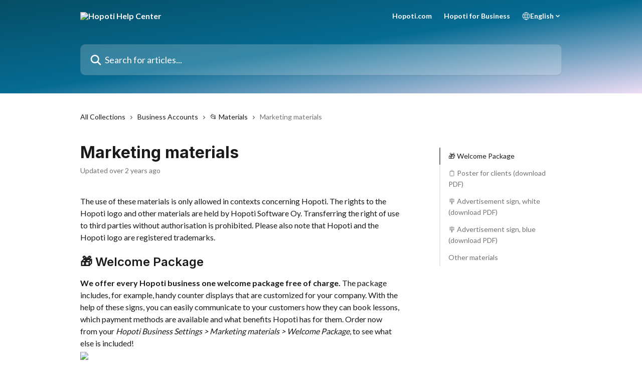

--- FILE ---
content_type: text/html; charset=utf-8
request_url: https://help.hopoti.com/en/articles/4448901-marketing-materials
body_size: 15457
content:
<!DOCTYPE html><html lang="en"><head><meta charSet="utf-8" data-next-head=""/><title data-next-head="">Marketing materials | Hopoti Help Center</title><meta property="og:title" content="Marketing materials | Hopoti Help Center" data-next-head=""/><meta name="twitter:title" content="Marketing materials | Hopoti Help Center" data-next-head=""/><meta property="og:description" data-next-head=""/><meta name="twitter:description" data-next-head=""/><meta name="description" data-next-head=""/><meta property="og:type" content="article" data-next-head=""/><meta property="og:image" content="https://downloads.intercomcdn.com/i/o/ksd6r1c5/596563/dd2a987bf02c48120cb0efb665ef/7ef7bbaad55e9e30e765b7131ef84b64.jpg" data-next-head=""/><meta property="twitter:image" content="https://downloads.intercomcdn.com/i/o/ksd6r1c5/596563/dd2a987bf02c48120cb0efb665ef/7ef7bbaad55e9e30e765b7131ef84b64.jpg" data-next-head=""/><meta name="robots" content="all" data-next-head=""/><meta name="viewport" content="width=device-width, initial-scale=1" data-next-head=""/><link href="https://intercom.help/hopoti/assets/favicon" rel="icon" data-next-head=""/><link rel="canonical" href="https://help.hopoti.com/en/articles/4448901-marketing-materials" data-next-head=""/><link rel="alternate" href="https://help.hopoti.com/en/articles/4448901-marketing-materials" hrefLang="en" data-next-head=""/><link rel="alternate" href="https://help.hopoti.com/fi/articles/4448901-markkinointimateriaalit" hrefLang="fi" data-next-head=""/><link rel="alternate" href="https://help.hopoti.com/en/articles/4448901-marketing-materials" hrefLang="x-default" data-next-head=""/><link nonce="b/rpOFJ7e55HAPSATDACfLVpXwAar7BvhgKXg1SRkeQ=" rel="preload" href="https://static.intercomassets.com/_next/static/css/3141721a1e975790.css" as="style"/><link nonce="b/rpOFJ7e55HAPSATDACfLVpXwAar7BvhgKXg1SRkeQ=" rel="stylesheet" href="https://static.intercomassets.com/_next/static/css/3141721a1e975790.css" data-n-g=""/><link nonce="b/rpOFJ7e55HAPSATDACfLVpXwAar7BvhgKXg1SRkeQ=" rel="preload" href="https://static.intercomassets.com/_next/static/css/b6200d0221da3810.css" as="style"/><link nonce="b/rpOFJ7e55HAPSATDACfLVpXwAar7BvhgKXg1SRkeQ=" rel="stylesheet" href="https://static.intercomassets.com/_next/static/css/b6200d0221da3810.css"/><link nonce="b/rpOFJ7e55HAPSATDACfLVpXwAar7BvhgKXg1SRkeQ=" rel="preload" href="https://static.intercomassets.com/_next/static/css/2b420b27f78df33f.css" as="style"/><link nonce="b/rpOFJ7e55HAPSATDACfLVpXwAar7BvhgKXg1SRkeQ=" rel="stylesheet" href="https://static.intercomassets.com/_next/static/css/2b420b27f78df33f.css"/><noscript data-n-css="b/rpOFJ7e55HAPSATDACfLVpXwAar7BvhgKXg1SRkeQ="></noscript><script defer="" nonce="b/rpOFJ7e55HAPSATDACfLVpXwAar7BvhgKXg1SRkeQ=" nomodule="" src="https://static.intercomassets.com/_next/static/chunks/polyfills-42372ed130431b0a.js"></script><script defer="" src="https://static.intercomassets.com/_next/static/chunks/1770.678fb10d9b0aa13f.js" nonce="b/rpOFJ7e55HAPSATDACfLVpXwAar7BvhgKXg1SRkeQ="></script><script defer="" src="https://static.intercomassets.com/_next/static/chunks/1200.9e10d77acb556fa6.js" nonce="b/rpOFJ7e55HAPSATDACfLVpXwAar7BvhgKXg1SRkeQ="></script><script src="https://static.intercomassets.com/_next/static/chunks/webpack-bab0023f378d4795.js" nonce="b/rpOFJ7e55HAPSATDACfLVpXwAar7BvhgKXg1SRkeQ=" defer=""></script><script src="https://static.intercomassets.com/_next/static/chunks/framework-1f1b8d38c1d86c61.js" nonce="b/rpOFJ7e55HAPSATDACfLVpXwAar7BvhgKXg1SRkeQ=" defer=""></script><script src="https://static.intercomassets.com/_next/static/chunks/main-2c5e5f2c49cfa8a6.js" nonce="b/rpOFJ7e55HAPSATDACfLVpXwAar7BvhgKXg1SRkeQ=" defer=""></script><script src="https://static.intercomassets.com/_next/static/chunks/pages/_app-6a7472b8fbb6b4d1.js" nonce="b/rpOFJ7e55HAPSATDACfLVpXwAar7BvhgKXg1SRkeQ=" defer=""></script><script src="https://static.intercomassets.com/_next/static/chunks/d0502abb-aa607f45f5026044.js" nonce="b/rpOFJ7e55HAPSATDACfLVpXwAar7BvhgKXg1SRkeQ=" defer=""></script><script src="https://static.intercomassets.com/_next/static/chunks/6190-ef428f6633b5a03f.js" nonce="b/rpOFJ7e55HAPSATDACfLVpXwAar7BvhgKXg1SRkeQ=" defer=""></script><script src="https://static.intercomassets.com/_next/static/chunks/5729-6d79ddfe1353a77c.js" nonce="b/rpOFJ7e55HAPSATDACfLVpXwAar7BvhgKXg1SRkeQ=" defer=""></script><script src="https://static.intercomassets.com/_next/static/chunks/2384-242e4a028ba58b01.js" nonce="b/rpOFJ7e55HAPSATDACfLVpXwAar7BvhgKXg1SRkeQ=" defer=""></script><script src="https://static.intercomassets.com/_next/static/chunks/4835-9db7cd232aae5617.js" nonce="b/rpOFJ7e55HAPSATDACfLVpXwAar7BvhgKXg1SRkeQ=" defer=""></script><script src="https://static.intercomassets.com/_next/static/chunks/2735-6fafbb9ff4abfca1.js" nonce="b/rpOFJ7e55HAPSATDACfLVpXwAar7BvhgKXg1SRkeQ=" defer=""></script><script src="https://static.intercomassets.com/_next/static/chunks/pages/%5BhelpCenterIdentifier%5D/%5Blocale%5D/articles/%5BarticleSlug%5D-0426bb822f2fd459.js" nonce="b/rpOFJ7e55HAPSATDACfLVpXwAar7BvhgKXg1SRkeQ=" defer=""></script><script src="https://static.intercomassets.com/_next/static/V1biR2sT_9wfY4jRJkUty/_buildManifest.js" nonce="b/rpOFJ7e55HAPSATDACfLVpXwAar7BvhgKXg1SRkeQ=" defer=""></script><script src="https://static.intercomassets.com/_next/static/V1biR2sT_9wfY4jRJkUty/_ssgManifest.js" nonce="b/rpOFJ7e55HAPSATDACfLVpXwAar7BvhgKXg1SRkeQ=" defer=""></script><meta name="sentry-trace" content="25332193f38e0d84523ab3098adfaa56-f87f4b8a14a6c22c-0"/><meta name="baggage" content="sentry-environment=production,sentry-release=6494cf100e5d650ad7740f6e7dd6b9784255649c,sentry-public_key=187f842308a64dea9f1f64d4b1b9c298,sentry-trace_id=25332193f38e0d84523ab3098adfaa56,sentry-org_id=2129,sentry-sampled=false,sentry-sample_rand=0.20408557954129114,sentry-sample_rate=0"/><style id="__jsx-1019104881">:root{--body-bg: rgb(255, 255, 255);
--body-image: none;
--body-bg-rgb: 255, 255, 255;
--body-border: rgb(230, 230, 230);
--body-primary-color: #1a1a1a;
--body-secondary-color: #737373;
--body-reaction-bg: rgb(242, 242, 242);
--body-reaction-text-color: rgb(64, 64, 64);
--body-toc-active-border: #737373;
--body-toc-inactive-border: #f2f2f2;
--body-toc-inactive-color: #737373;
--body-toc-active-font-weight: 400;
--body-table-border: rgb(204, 204, 204);
--body-color: hsl(0, 0%, 0%);
--footer-bg: rgb(5, 92, 119);
--footer-image: none;
--footer-border: rgb(7, 130, 168);
--footer-color: hsl(0, 0%, 100%);
--header-bg: none;
--header-image: linear-gradient(to bottom right, #054E65,#066B93,#EDDDF5);
--header-color: hsl(0, 0%, 100%);
--collection-card-bg: none;
--collection-card-image: linear-gradient(to bottom right, #d2f2f7,#f0fcfc);
--collection-card-color: hsl(197, 92%, 30%);
--card-bg: rgb(255, 255, 255);
--card-border-color: rgb(230, 230, 230);
--card-border-inner-radius: 8px;
--card-border-radius: 10px;
--card-shadow: 0 1px 2px 0 rgb(0 0 0 / 0.05);
--search-bar-border-radius: 10px;
--search-bar-width: 100%;
--ticket-blue-bg-color: #dce1f9;
--ticket-blue-text-color: #334bfa;
--ticket-green-bg-color: #d7efdc;
--ticket-green-text-color: #0f7134;
--ticket-orange-bg-color: #ffebdb;
--ticket-orange-text-color: #b24d00;
--ticket-red-bg-color: #ffdbdb;
--ticket-red-text-color: #df2020;
--header-height: 405px;
--header-subheader-background-color: #000000;
--header-subheader-font-color: #FFFFFF;
--content-block-bg: none;
--content-block-image: linear-gradient(to bottom right, #022b3a,#066b93,#0caadc);
--content-block-color: hsl(0, 0%, 100%);
--content-block-button-bg: rgb(51, 75, 250);
--content-block-button-image: none;
--content-block-button-color: hsl(0, 0%, 100%);
--content-block-button-radius: 6px;
--content-block-margin: 0;
--content-block-width: auto;
--primary-color: hsl(197, 92%, 30%);
--primary-color-alpha-10: hsla(197, 92%, 30%, 0.1);
--primary-color-alpha-60: hsla(197, 92%, 30%, 0.6);
--text-on-primary-color: #ffffff}</style><style id="__jsx-3836159323">:root{--font-family-primary: 'Inter', 'Inter Fallback'}</style><style id="__jsx-1812811501">:root{--font-family-secondary: 'Lato', 'Lato Fallback'}</style><style id="__jsx-cf6f0ea00fa5c760">.fade-background.jsx-cf6f0ea00fa5c760{background:radial-gradient(333.38%100%at 50%0%,rgba(var(--body-bg-rgb),0)0%,rgba(var(--body-bg-rgb),.00925356)11.67%,rgba(var(--body-bg-rgb),.0337355)21.17%,rgba(var(--body-bg-rgb),.0718242)28.85%,rgba(var(--body-bg-rgb),.121898)35.03%,rgba(var(--body-bg-rgb),.182336)40.05%,rgba(var(--body-bg-rgb),.251516)44.25%,rgba(var(--body-bg-rgb),.327818)47.96%,rgba(var(--body-bg-rgb),.409618)51.51%,rgba(var(--body-bg-rgb),.495297)55.23%,rgba(var(--body-bg-rgb),.583232)59.47%,rgba(var(--body-bg-rgb),.671801)64.55%,rgba(var(--body-bg-rgb),.759385)70.81%,rgba(var(--body-bg-rgb),.84436)78.58%,rgba(var(--body-bg-rgb),.9551)88.2%,rgba(var(--body-bg-rgb),1)100%),var(--header-image),var(--header-bg);background-size:cover;background-position-x:center}</style><style id="__jsx-27f84a20f81f6ce9">.table-of-contents::-webkit-scrollbar{width:8px}.table-of-contents::-webkit-scrollbar-thumb{background-color:#f2f2f2;border-radius:8px}</style><style id="__jsx-a49d9ef8a9865a27">.table_of_contents.jsx-a49d9ef8a9865a27{max-width:260px;min-width:260px}</style><style id="__jsx-62724fba150252e0">.related_articles section a{color:initial}</style><style id="__jsx-4bed0c08ce36899e">.article_body a:not(.intercom-h2b-button){color:var(--primary-color)}article a.intercom-h2b-button{background-color:var(--primary-color);border:0}.zendesk-article table{overflow-x:scroll!important;display:block!important;height:auto!important}.intercom-interblocks-unordered-nested-list ul,.intercom-interblocks-ordered-nested-list ol{margin-top:16px;margin-bottom:16px}.intercom-interblocks-unordered-nested-list ul .intercom-interblocks-unordered-nested-list ul,.intercom-interblocks-unordered-nested-list ul .intercom-interblocks-ordered-nested-list ol,.intercom-interblocks-ordered-nested-list ol .intercom-interblocks-ordered-nested-list ol,.intercom-interblocks-ordered-nested-list ol .intercom-interblocks-unordered-nested-list ul{margin-top:0;margin-bottom:0}.intercom-interblocks-image a:focus{outline-offset:3px}</style></head><body><div id="__next"><div dir="ltr" class="h-full w-full"><span class="hidden">Copyright (c) 2023, Intercom, Inc. (legal@intercom.io) with Reserved Font Name &quot;Inter&quot;.
      This Font Software is licensed under the SIL Open Font License, Version 1.1.</span><span class="hidden">Copyright (c) 2023, Intercom, Inc. (legal@intercom.io) with Reserved Font Name &quot;Lato&quot;.
      This Font Software is licensed under the SIL Open Font License, Version 1.1.</span><a href="#main-content" class="sr-only font-bold text-header-color focus:not-sr-only focus:absolute focus:left-4 focus:top-4 focus:z-50" aria-roledescription="Link, Press control-option-right-arrow to exit">Skip to main content</a><main class="header__lite"><header id="header" data-testid="header" class="jsx-cf6f0ea00fa5c760 flex flex-col text-header-color"><div class="jsx-cf6f0ea00fa5c760 relative flex grow flex-col mb-9 bg-header-bg bg-header-image bg-cover bg-center pb-9"><div id="sr-announcement" aria-live="polite" class="jsx-cf6f0ea00fa5c760 sr-only"></div><div class="jsx-cf6f0ea00fa5c760 flex h-full flex-col items-center marker:shrink-0"><section class="relative flex w-full flex-col mb-6 pb-6"><div class="header__meta_wrapper flex justify-center px-5 pt-6 leading-none sm:px-10"><div class="flex items-center w-240" data-testid="subheader-container"><div class="mo__body header__site_name"><div class="header__logo"><a href="/en/"><img src="https://downloads.intercomcdn.com/i/o/230116/1ba7cd0c164a145c22574d5d/3d7a440e18bf0a604bf639a92adc6598.png" height="140" alt="Hopoti Help Center"/></a></div></div><div><div class="flex items-center font-semibold"><div class="flex items-center md:hidden" data-testid="small-screen-children"><button class="flex items-center border-none bg-transparent px-1.5" data-testid="hamburger-menu-button" aria-label="Open menu"><svg width="24" height="24" viewBox="0 0 16 16" xmlns="http://www.w3.org/2000/svg" class="fill-current"><path d="M1.86861 2C1.38889 2 1 2.3806 1 2.85008C1 3.31957 1.38889 3.70017 1.86861 3.70017H14.1314C14.6111 3.70017 15 3.31957 15 2.85008C15 2.3806 14.6111 2 14.1314 2H1.86861Z"></path><path d="M1 8C1 7.53051 1.38889 7.14992 1.86861 7.14992H14.1314C14.6111 7.14992 15 7.53051 15 8C15 8.46949 14.6111 8.85008 14.1314 8.85008H1.86861C1.38889 8.85008 1 8.46949 1 8Z"></path><path d="M1 13.1499C1 12.6804 1.38889 12.2998 1.86861 12.2998H14.1314C14.6111 12.2998 15 12.6804 15 13.1499C15 13.6194 14.6111 14 14.1314 14H1.86861C1.38889 14 1 13.6194 1 13.1499Z"></path></svg></button><div class="fixed right-0 top-0 z-50 h-full w-full hidden" data-testid="hamburger-menu"><div class="flex h-full w-full justify-end bg-black bg-opacity-30"><div class="flex h-fit w-full flex-col bg-white opacity-100 sm:h-full sm:w-1/2"><button class="text-body-font flex items-center self-end border-none bg-transparent pr-6 pt-6" data-testid="hamburger-menu-close-button" aria-label="Close menu"><svg width="24" height="24" viewBox="0 0 16 16" xmlns="http://www.w3.org/2000/svg"><path d="M3.5097 3.5097C3.84165 3.17776 4.37984 3.17776 4.71178 3.5097L7.99983 6.79775L11.2879 3.5097C11.6198 3.17776 12.158 3.17776 12.49 3.5097C12.8219 3.84165 12.8219 4.37984 12.49 4.71178L9.20191 7.99983L12.49 11.2879C12.8219 11.6198 12.8219 12.158 12.49 12.49C12.158 12.8219 11.6198 12.8219 11.2879 12.49L7.99983 9.20191L4.71178 12.49C4.37984 12.8219 3.84165 12.8219 3.5097 12.49C3.17776 12.158 3.17776 11.6198 3.5097 11.2879L6.79775 7.99983L3.5097 4.71178C3.17776 4.37984 3.17776 3.84165 3.5097 3.5097Z"></path></svg></button><nav class="flex flex-col pl-4 text-black"><a target="_blank" rel="noopener noreferrer" href="https://hopoti.com" class="mx-5 mb-5 text-md no-underline hover:opacity-80 md:mx-3 md:my-0 md:text-base" data-testid="header-link-0">Hopoti.com</a><a target="_blank" rel="noopener noreferrer" href="https://business.hopoti.com" class="mx-5 mb-5 text-md no-underline hover:opacity-80 md:mx-3 md:my-0 md:text-base" data-testid="header-link-1">Hopoti for Business</a><div class="relative cursor-pointer has-[:focus]:outline"><select class="peer absolute z-10 block h-6 w-full cursor-pointer opacity-0 md:text-base" aria-label="Change language" id="language-selector"><option value="/en/articles/4448901-marketing-materials" class="text-black" selected="">English</option><option value="/fi/articles/4448901-markkinointimateriaalit" class="text-black">Suomi</option></select><div class="mb-10 ml-5 flex items-center gap-1 text-md hover:opacity-80 peer-hover:opacity-80 md:m-0 md:ml-3 md:text-base" aria-hidden="true"><svg id="locale-picker-globe" width="16" height="16" viewBox="0 0 16 16" fill="none" xmlns="http://www.w3.org/2000/svg" class="shrink-0" aria-hidden="true"><path d="M8 15C11.866 15 15 11.866 15 8C15 4.13401 11.866 1 8 1C4.13401 1 1 4.13401 1 8C1 11.866 4.13401 15 8 15Z" stroke="currentColor" stroke-linecap="round" stroke-linejoin="round"></path><path d="M8 15C9.39949 15 10.534 11.866 10.534 8C10.534 4.13401 9.39949 1 8 1C6.60051 1 5.466 4.13401 5.466 8C5.466 11.866 6.60051 15 8 15Z" stroke="currentColor" stroke-linecap="round" stroke-linejoin="round"></path><path d="M1.448 5.75989H14.524" stroke="currentColor" stroke-linecap="round" stroke-linejoin="round"></path><path d="M1.448 10.2402H14.524" stroke="currentColor" stroke-linecap="round" stroke-linejoin="round"></path></svg>English<svg id="locale-picker-arrow" width="16" height="16" viewBox="0 0 16 16" fill="none" xmlns="http://www.w3.org/2000/svg" class="shrink-0" aria-hidden="true"><path d="M5 6.5L8.00093 9.5L11 6.50187" stroke="currentColor" stroke-width="1.5" stroke-linecap="round" stroke-linejoin="round"></path></svg></div></div></nav></div></div></div></div><nav class="hidden items-center md:flex" data-testid="large-screen-children"><a target="_blank" rel="noopener noreferrer" href="https://hopoti.com" class="mx-5 mb-5 text-md no-underline hover:opacity-80 md:mx-3 md:my-0 md:text-base" data-testid="header-link-0">Hopoti.com</a><a target="_blank" rel="noopener noreferrer" href="https://business.hopoti.com" class="mx-5 mb-5 text-md no-underline hover:opacity-80 md:mx-3 md:my-0 md:text-base" data-testid="header-link-1">Hopoti for Business</a><div class="relative cursor-pointer has-[:focus]:outline"><select class="peer absolute z-10 block h-6 w-full cursor-pointer opacity-0 md:text-base" aria-label="Change language" id="language-selector"><option value="/en/articles/4448901-marketing-materials" class="text-black" selected="">English</option><option value="/fi/articles/4448901-markkinointimateriaalit" class="text-black">Suomi</option></select><div class="mb-10 ml-5 flex items-center gap-1 text-md hover:opacity-80 peer-hover:opacity-80 md:m-0 md:ml-3 md:text-base" aria-hidden="true"><svg id="locale-picker-globe" width="16" height="16" viewBox="0 0 16 16" fill="none" xmlns="http://www.w3.org/2000/svg" class="shrink-0" aria-hidden="true"><path d="M8 15C11.866 15 15 11.866 15 8C15 4.13401 11.866 1 8 1C4.13401 1 1 4.13401 1 8C1 11.866 4.13401 15 8 15Z" stroke="currentColor" stroke-linecap="round" stroke-linejoin="round"></path><path d="M8 15C9.39949 15 10.534 11.866 10.534 8C10.534 4.13401 9.39949 1 8 1C6.60051 1 5.466 4.13401 5.466 8C5.466 11.866 6.60051 15 8 15Z" stroke="currentColor" stroke-linecap="round" stroke-linejoin="round"></path><path d="M1.448 5.75989H14.524" stroke="currentColor" stroke-linecap="round" stroke-linejoin="round"></path><path d="M1.448 10.2402H14.524" stroke="currentColor" stroke-linecap="round" stroke-linejoin="round"></path></svg>English<svg id="locale-picker-arrow" width="16" height="16" viewBox="0 0 16 16" fill="none" xmlns="http://www.w3.org/2000/svg" class="shrink-0" aria-hidden="true"><path d="M5 6.5L8.00093 9.5L11 6.50187" stroke="currentColor" stroke-width="1.5" stroke-linecap="round" stroke-linejoin="round"></path></svg></div></div></nav></div></div></div></div></section><section class="relative mx-5 flex h-full w-full flex-col items-center px-5 sm:px-10"><div class="flex h-full max-w-full flex-col w-240 justify-center" data-testid="main-header-container"><div id="search-bar" class="relative w-full"><form action="/en/" autoComplete="off"><div class="flex w-full flex-col items-center"><div class="relative flex w-full sm:w-search-bar"><label for="search-input" class="sr-only">Search for articles...</label><input id="search-input" type="text" autoComplete="off" class="peer w-full rounded-search-bar border border-black-alpha-8 bg-white-alpha-20 p-4 ps-12 font-secondary text-lg text-header-color shadow-search-bar outline-none transition ease-linear placeholder:text-header-color hover:bg-white-alpha-27 hover:shadow-search-bar-hover focus:border-transparent focus:bg-white focus:text-black-10 focus:shadow-search-bar-focused placeholder:focus:text-black-45" placeholder="Search for articles..." name="q" aria-label="Search for articles..." value=""/><div class="absolute inset-y-0 start-0 flex items-center fill-header-color peer-focus-visible:fill-black-45 pointer-events-none ps-5"><svg width="22" height="21" viewBox="0 0 22 21" xmlns="http://www.w3.org/2000/svg" class="fill-inherit" aria-hidden="true"><path fill-rule="evenodd" clip-rule="evenodd" d="M3.27485 8.7001C3.27485 5.42781 5.92757 2.7751 9.19985 2.7751C12.4721 2.7751 15.1249 5.42781 15.1249 8.7001C15.1249 11.9724 12.4721 14.6251 9.19985 14.6251C5.92757 14.6251 3.27485 11.9724 3.27485 8.7001ZM9.19985 0.225098C4.51924 0.225098 0.724854 4.01948 0.724854 8.7001C0.724854 13.3807 4.51924 17.1751 9.19985 17.1751C11.0802 17.1751 12.8176 16.5627 14.2234 15.5265L19.0981 20.4013C19.5961 20.8992 20.4033 20.8992 20.9013 20.4013C21.3992 19.9033 21.3992 19.0961 20.9013 18.5981L16.0264 13.7233C17.0625 12.3176 17.6749 10.5804 17.6749 8.7001C17.6749 4.01948 13.8805 0.225098 9.19985 0.225098Z"></path></svg></div></div></div></form></div></div></section></div></div></header><div class="z-1 flex shrink-0 grow basis-auto justify-center px-5 sm:px-10"><section data-testid="main-content" id="main-content" class="max-w-full w-240"><section data-testid="article-section" class="section section__article"><div class="flex-row-reverse justify-between flex"><div class="jsx-a49d9ef8a9865a27 w-61 sticky top-8 ml-7 max-w-61 self-start max-lg:hidden mt-16"><div class="jsx-27f84a20f81f6ce9 table-of-contents max-h-[calc(100vh-96px)] overflow-y-auto rounded-2xl text-body-primary-color hover:text-primary max-lg:border max-lg:border-solid max-lg:border-body-border max-lg:shadow-solid-1"><div data-testid="toc-dropdown" class="jsx-27f84a20f81f6ce9 hidden cursor-pointer justify-between border-b max-lg:flex max-lg:flex-row max-lg:border-x-0 max-lg:border-t-0 max-lg:border-solid max-lg:border-b-body-border"><div class="jsx-27f84a20f81f6ce9 my-2 max-lg:pl-4">Table of contents</div><div class="jsx-27f84a20f81f6ce9 "><svg class="ml-2 mr-4 mt-3 transition-transform" transform="rotate(180)" width="16" height="16" fill="none" xmlns="http://www.w3.org/2000/svg"><path fill-rule="evenodd" clip-rule="evenodd" d="M3.93353 5.93451C4.24595 5.62209 4.75248 5.62209 5.0649 5.93451L7.99922 8.86882L10.9335 5.93451C11.246 5.62209 11.7525 5.62209 12.0649 5.93451C12.3773 6.24693 12.3773 6.75346 12.0649 7.06588L8.5649 10.5659C8.25249 10.8783 7.74595 10.8783 7.43353 10.5659L3.93353 7.06588C3.62111 6.75346 3.62111 6.24693 3.93353 5.93451Z" fill="currentColor"></path></svg></div></div><div data-testid="toc-body" class="jsx-27f84a20f81f6ce9 my-2"><section data-testid="toc-section-0" class="jsx-27f84a20f81f6ce9 flex border-y-0 border-e-0 border-s-2 border-solid py-1.5 max-lg:border-none border-body-toc-active-border px-4"><a id="#h_5360aaf99f" href="#h_5360aaf99f" data-testid="toc-link-0" class="jsx-27f84a20f81f6ce9 w-full no-underline hover:text-body-primary-color max-lg:inline-block max-lg:text-body-primary-color max-lg:hover:text-primary lg:text-base font-toc-active text-body-primary-color"></a></section><section data-testid="toc-section-1" class="jsx-27f84a20f81f6ce9 flex border-y-0 border-e-0 border-s-2 border-solid py-1.5 max-lg:border-none px-4"><a id="#h_6f0eee48d1" href="#h_6f0eee48d1" data-testid="toc-link-1" class="jsx-27f84a20f81f6ce9 w-full no-underline hover:text-body-primary-color max-lg:inline-block max-lg:text-body-primary-color max-lg:hover:text-primary lg:text-base text-body-toc-inactive-color"></a></section><section data-testid="toc-section-2" class="jsx-27f84a20f81f6ce9 flex border-y-0 border-e-0 border-s-2 border-solid py-1.5 max-lg:border-none px-4"><a id="#h_8e0e3196f4" href="#h_8e0e3196f4" data-testid="toc-link-2" class="jsx-27f84a20f81f6ce9 w-full no-underline hover:text-body-primary-color max-lg:inline-block max-lg:text-body-primary-color max-lg:hover:text-primary lg:text-base text-body-toc-inactive-color"></a></section><section data-testid="toc-section-3" class="jsx-27f84a20f81f6ce9 flex border-y-0 border-e-0 border-s-2 border-solid py-1.5 max-lg:border-none px-4"><a id="#h_ac73fcd79a" href="#h_ac73fcd79a" data-testid="toc-link-3" class="jsx-27f84a20f81f6ce9 w-full no-underline hover:text-body-primary-color max-lg:inline-block max-lg:text-body-primary-color max-lg:hover:text-primary lg:text-base text-body-toc-inactive-color"></a></section><section data-testid="toc-section-4" class="jsx-27f84a20f81f6ce9 flex border-y-0 border-e-0 border-s-2 border-solid py-1.5 max-lg:border-none px-4"><a id="#h_396365b1ed" href="#h_396365b1ed" data-testid="toc-link-4" class="jsx-27f84a20f81f6ce9 w-full no-underline hover:text-body-primary-color max-lg:inline-block max-lg:text-body-primary-color max-lg:hover:text-primary lg:text-base text-body-toc-inactive-color"></a></section></div></div></div><div class="relative z-3 w-full lg:max-w-160 "><div class="flex pb-6 max-md:pb-2 lg:max-w-160"><div tabindex="-1" class="focus:outline-none"><div class="flex flex-wrap items-baseline pb-4 text-base" tabindex="0" role="navigation" aria-label="Breadcrumb"><a href="/en/" class="pr-2 text-body-primary-color no-underline hover:text-body-secondary-color">All Collections</a><div class="pr-2" aria-hidden="true"><svg width="6" height="10" viewBox="0 0 6 10" class="block h-2 w-2 fill-body-secondary-color rtl:rotate-180" xmlns="http://www.w3.org/2000/svg"><path fill-rule="evenodd" clip-rule="evenodd" d="M0.648862 0.898862C0.316916 1.23081 0.316916 1.769 0.648862 2.10094L3.54782 4.9999L0.648862 7.89886C0.316916 8.23081 0.316917 8.769 0.648862 9.10094C0.980808 9.43289 1.519 9.43289 1.85094 9.10094L5.35094 5.60094C5.68289 5.269 5.68289 4.73081 5.35094 4.39886L1.85094 0.898862C1.519 0.566916 0.980807 0.566916 0.648862 0.898862Z"></path></svg></div><a href="https://help.hopoti.com/en/collections/2286782-business-accounts" class="pr-2 text-body-primary-color no-underline hover:text-body-secondary-color" data-testid="breadcrumb-0">Business Accounts</a><div class="pr-2" aria-hidden="true"><svg width="6" height="10" viewBox="0 0 6 10" class="block h-2 w-2 fill-body-secondary-color rtl:rotate-180" xmlns="http://www.w3.org/2000/svg"><path fill-rule="evenodd" clip-rule="evenodd" d="M0.648862 0.898862C0.316916 1.23081 0.316916 1.769 0.648862 2.10094L3.54782 4.9999L0.648862 7.89886C0.316916 8.23081 0.316917 8.769 0.648862 9.10094C0.980808 9.43289 1.519 9.43289 1.85094 9.10094L5.35094 5.60094C5.68289 5.269 5.68289 4.73081 5.35094 4.39886L1.85094 0.898862C1.519 0.566916 0.980807 0.566916 0.648862 0.898862Z"></path></svg></div><a href="https://help.hopoti.com/en/collections/2549877-materials" class="pr-2 text-body-primary-color no-underline hover:text-body-secondary-color" data-testid="breadcrumb-1">📂 Materials</a><div class="pr-2" aria-hidden="true"><svg width="6" height="10" viewBox="0 0 6 10" class="block h-2 w-2 fill-body-secondary-color rtl:rotate-180" xmlns="http://www.w3.org/2000/svg"><path fill-rule="evenodd" clip-rule="evenodd" d="M0.648862 0.898862C0.316916 1.23081 0.316916 1.769 0.648862 2.10094L3.54782 4.9999L0.648862 7.89886C0.316916 8.23081 0.316917 8.769 0.648862 9.10094C0.980808 9.43289 1.519 9.43289 1.85094 9.10094L5.35094 5.60094C5.68289 5.269 5.68289 4.73081 5.35094 4.39886L1.85094 0.898862C1.519 0.566916 0.980807 0.566916 0.648862 0.898862Z"></path></svg></div><div class="text-body-secondary-color">Marketing materials</div></div></div></div><div class=""><div class="article intercom-force-break"><div class="mb-10 max-lg:mb-6"><div class="flex flex-col gap-4"><div class="flex flex-col"><h1 class="mb-1 font-primary text-2xl font-bold leading-10 text-body-primary-color">Marketing materials</h1></div><div class="avatar"><div class="avatar__info -mt-0.5 text-base"><span class="text-body-secondary-color"> <!-- -->Updated over 2 years ago</span></div></div></div></div><div class="jsx-4bed0c08ce36899e flex-col"><div class="jsx-4bed0c08ce36899e mb-7 ml-0 text-md max-messenger:mb-6 lg:hidden"><div class="jsx-27f84a20f81f6ce9 table-of-contents max-h-[calc(100vh-96px)] overflow-y-auto rounded-2xl text-body-primary-color hover:text-primary max-lg:border max-lg:border-solid max-lg:border-body-border max-lg:shadow-solid-1"><div data-testid="toc-dropdown" class="jsx-27f84a20f81f6ce9 hidden cursor-pointer justify-between border-b max-lg:flex max-lg:flex-row max-lg:border-x-0 max-lg:border-t-0 max-lg:border-solid max-lg:border-b-body-border border-b-0"><div class="jsx-27f84a20f81f6ce9 my-2 max-lg:pl-4">Table of contents</div><div class="jsx-27f84a20f81f6ce9 "><svg class="ml-2 mr-4 mt-3 transition-transform" transform="" width="16" height="16" fill="none" xmlns="http://www.w3.org/2000/svg"><path fill-rule="evenodd" clip-rule="evenodd" d="M3.93353 5.93451C4.24595 5.62209 4.75248 5.62209 5.0649 5.93451L7.99922 8.86882L10.9335 5.93451C11.246 5.62209 11.7525 5.62209 12.0649 5.93451C12.3773 6.24693 12.3773 6.75346 12.0649 7.06588L8.5649 10.5659C8.25249 10.8783 7.74595 10.8783 7.43353 10.5659L3.93353 7.06588C3.62111 6.75346 3.62111 6.24693 3.93353 5.93451Z" fill="currentColor"></path></svg></div></div><div data-testid="toc-body" class="jsx-27f84a20f81f6ce9 hidden my-2"><section data-testid="toc-section-0" class="jsx-27f84a20f81f6ce9 flex border-y-0 border-e-0 border-s-2 border-solid py-1.5 max-lg:border-none border-body-toc-active-border px-4"><a id="#h_5360aaf99f" href="#h_5360aaf99f" data-testid="toc-link-0" class="jsx-27f84a20f81f6ce9 w-full no-underline hover:text-body-primary-color max-lg:inline-block max-lg:text-body-primary-color max-lg:hover:text-primary lg:text-base font-toc-active text-body-primary-color"></a></section><section data-testid="toc-section-1" class="jsx-27f84a20f81f6ce9 flex border-y-0 border-e-0 border-s-2 border-solid py-1.5 max-lg:border-none px-4"><a id="#h_6f0eee48d1" href="#h_6f0eee48d1" data-testid="toc-link-1" class="jsx-27f84a20f81f6ce9 w-full no-underline hover:text-body-primary-color max-lg:inline-block max-lg:text-body-primary-color max-lg:hover:text-primary lg:text-base text-body-toc-inactive-color"></a></section><section data-testid="toc-section-2" class="jsx-27f84a20f81f6ce9 flex border-y-0 border-e-0 border-s-2 border-solid py-1.5 max-lg:border-none px-4"><a id="#h_8e0e3196f4" href="#h_8e0e3196f4" data-testid="toc-link-2" class="jsx-27f84a20f81f6ce9 w-full no-underline hover:text-body-primary-color max-lg:inline-block max-lg:text-body-primary-color max-lg:hover:text-primary lg:text-base text-body-toc-inactive-color"></a></section><section data-testid="toc-section-3" class="jsx-27f84a20f81f6ce9 flex border-y-0 border-e-0 border-s-2 border-solid py-1.5 max-lg:border-none px-4"><a id="#h_ac73fcd79a" href="#h_ac73fcd79a" data-testid="toc-link-3" class="jsx-27f84a20f81f6ce9 w-full no-underline hover:text-body-primary-color max-lg:inline-block max-lg:text-body-primary-color max-lg:hover:text-primary lg:text-base text-body-toc-inactive-color"></a></section><section data-testid="toc-section-4" class="jsx-27f84a20f81f6ce9 flex border-y-0 border-e-0 border-s-2 border-solid py-1.5 max-lg:border-none px-4"><a id="#h_396365b1ed" href="#h_396365b1ed" data-testid="toc-link-4" class="jsx-27f84a20f81f6ce9 w-full no-underline hover:text-body-primary-color max-lg:inline-block max-lg:text-body-primary-color max-lg:hover:text-primary lg:text-base text-body-toc-inactive-color"></a></section></div></div></div><div class="jsx-4bed0c08ce36899e article_body"><article class="jsx-4bed0c08ce36899e "><div class="intercom-interblocks-paragraph no-margin intercom-interblocks-align-left"><p>The use of these materials is only allowed in contexts concerning Hopoti. The rights to the Hopoti logo and other materials are held by Hopoti Software Oy. Transferring the right of use to third parties without authorisation is prohibited. Please also note that Hopoti and the Hopoti logo are registered trademarks.</p></div><div class="intercom-interblocks-paragraph no-margin intercom-interblocks-align-left"><p> </p></div><div class="intercom-interblocks-heading intercom-interblocks-align-left"><h1 id="h_5360aaf99f">🎁 Welcome Package</h1></div><div class="intercom-interblocks-paragraph no-margin intercom-interblocks-align-left"><p><b>We offer every Hopoti business one welcome package free of charge.</b> The package includes, for example, handy counter displays that are customized for your company. With the help of these signs, you can easily communicate to your customers how they can book lessons, which payment methods are available and what benefits Hopoti has for them. Order now from your <i>Hopoti Business Settings &gt; Marketing materials &gt; Welcome Package</i>, to see what else is included!</p></div><div class="intercom-interblocks-image intercom-interblocks-align-left"><a href="https://hopoti.intercom-attachments-1.com/i/o/738448124/9525663c13eaa6de9a186fe1/welcome-package-en.jpg?expires=1769532300&amp;signature=11caeb7e12ded37a5ae7f95396af38313186f01cb72068eda227c1595dcd311a&amp;req=cyMvEs12nINbFb4f3HP0gKST57jPWRekJc5plZc3YT8PBU9Lwxlbj9D4fkf1%0AYb41DMS72AIuO9dMNA%3D%3D%0A" target="_blank" rel="noreferrer nofollow noopener"><img src="https://hopoti.intercom-attachments-1.com/i/o/738448124/9525663c13eaa6de9a186fe1/welcome-package-en.jpg?expires=1769532300&amp;signature=11caeb7e12ded37a5ae7f95396af38313186f01cb72068eda227c1595dcd311a&amp;req=cyMvEs12nINbFb4f3HP0gKST57jPWRekJc5plZc3YT8PBU9Lwxlbj9D4fkf1%0AYb41DMS72AIuO9dMNA%3D%3D%0A" style="width:300px"/></a></div><div class="intercom-interblocks-heading intercom-interblocks-align-left"><h1 id="h_6f0eee48d1">📋 Poster for clients (<a href="https://hopoti.com/downloads/en/hopoti-business-poster.pdf" rel="nofollow noopener noreferrer" target="_blank">download PDF</a>)</h1></div><div class="intercom-interblocks-image intercom-interblocks-align-left"><a href="https://hopoti.com/downloads/en/hopoti-business-poster.pdf" target="_blank" rel="noreferrer nofollow noopener"><img src="https://downloads.intercomcdn.com/i/o/246214696/55820952309e89bce34d8db1/Screenshot+2020-09-15+at+15.38.55.png?expires=1769532300&amp;signature=1909cba6e326e720a9f464e380771426c3b1d432929e098a7999c3fbdd281a37&amp;req=diQhFMh6m4hZFb4f3HP0gL1OA4UxZnNR1MoDMHKEcnVt4LDCuHmdVujQ4dlv%0AAD9AUUuwSfN9vzc3sg%3D%3D%0A" width="1190" height="1700" style="width:300px"/></a></div><div class="intercom-interblocks-heading intercom-interblocks-align-left"><h1 id="h_8e0e3196f4">🪧 Advertisement sign, white (<a href="https://hopoti.com/downloads/en/hopoti-business-ad-1.pdf" rel="nofollow noopener noreferrer" target="_blank">download PDF</a>)</h1></div><div class="intercom-interblocks-image intercom-interblocks-align-left"><a href="https://hopoti.com/downloads/en/hopoti-business-ad-1.pdf" target="_blank" rel="noreferrer nofollow noopener"><img src="https://downloads.intercomcdn.com/i/o/246214116/c8b8ab3099cab84518e2ebb4/Screenshot+2020-09-15+at+15.39.04.png?expires=1769532300&amp;signature=a602687572ddd659ce6eb5e7e6f3440e0314d10e48226a03c3d175485e25742a&amp;req=diQhFMh6nIBZFb4f3HP0gE7Lmc%2F6UHtUqHzwFoCI0nHpS1L%2BrY8cldzUsBiR%0AICBfJfKWhWfH6TiGMQ%3D%3D%0A" width="1204" height="1708" style="width:300px"/></a></div><div class="intercom-interblocks-heading intercom-interblocks-align-left"><h1 id="h_ac73fcd79a">🪧 Advertisement sign, blue (<a href="https://hopoti.com/downloads/en/hopoti-business-ad-2.pdf" rel="nofollow noopener noreferrer" target="_blank">download PDF</a>)</h1></div><div class="intercom-interblocks-image intercom-interblocks-align-left"><a href="https://hopoti.com/downloads/en/hopoti-business-ad-2.pdf" target="_blank" rel="noreferrer nofollow noopener"><img src="https://downloads.intercomcdn.com/i/o/246214323/710547363a9dd682e2ecd4f1/Screenshot+2020-09-15+at+15.39.14.png?expires=1769532300&amp;signature=02e4402b27b9eafa4e9c5cac180d854e6a7c25a6f7d549814108f4688aa6e5b8&amp;req=diQhFMh6noNcFb4f3HP0gBVYUQ0yEFDU84SUyKhCsMI2StpIIf3hsC%2BNLi2G%0AAKadkIWu2qB%2Bxk5gGQ%3D%3D%0A" width="1198" height="1702" style="width:300px"/></a></div><div class="intercom-interblocks-heading intercom-interblocks-align-left"><h1 id="h_396365b1ed">Other materials</h1></div><div class="intercom-interblocks-paragraph no-margin intercom-interblocks-align-left"><p>The Hopoti logo and photos can be downloaded via the <a href="https://help.hopoti.com/en/articles/4448909-logo-and-photos">Logos and photos</a> article. The article also contains guidelines regarding the margin and usage of the logo. </p></div><section class="jsx-62724fba150252e0 related_articles my-6"><hr class="jsx-62724fba150252e0 my-6 sm:my-8"/><div class="jsx-62724fba150252e0 mb-3 text-xl font-bold">Related Articles</div><section class="flex flex-col rounded-card border border-solid border-card-border bg-card-bg p-2 sm:p-3"><a class="duration-250 group/article flex flex-row justify-between gap-2 py-2 no-underline transition ease-linear hover:bg-primary-alpha-10 hover:text-primary sm:rounded-card-inner sm:py-3 rounded-card-inner px-3" href="https://help.hopoti.com/en/articles/4448909-logo-and-photos" data-testid="article-link"><div class="flex flex-col p-0"><span class="m-0 text-md text-body-primary-color group-hover/article:text-primary">Logo and photos</span></div><div class="flex shrink-0 flex-col justify-center p-0"><svg class="block h-4 w-4 text-primary ltr:-rotate-90 rtl:rotate-90" fill="currentColor" viewBox="0 0 20 20" xmlns="http://www.w3.org/2000/svg"><path fill-rule="evenodd" d="M5.293 7.293a1 1 0 011.414 0L10 10.586l3.293-3.293a1 1 0 111.414 1.414l-4 4a1 1 0 01-1.414 0l-4-4a1 1 0 010-1.414z" clip-rule="evenodd"></path></svg></div></a><a class="duration-250 group/article flex flex-row justify-between gap-2 py-2 no-underline transition ease-linear hover:bg-primary-alpha-10 hover:text-primary sm:rounded-card-inner sm:py-3 rounded-card-inner px-3" href="https://help.hopoti.com/en/articles/5366585-additional-services-for-hopoti-businesses" data-testid="article-link"><div class="flex flex-col p-0"><span class="m-0 text-md text-body-primary-color group-hover/article:text-primary">Additional services for Hopoti businesses</span></div><div class="flex shrink-0 flex-col justify-center p-0"><svg class="block h-4 w-4 text-primary ltr:-rotate-90 rtl:rotate-90" fill="currentColor" viewBox="0 0 20 20" xmlns="http://www.w3.org/2000/svg"><path fill-rule="evenodd" d="M5.293 7.293a1 1 0 011.414 0L10 10.586l3.293-3.293a1 1 0 111.414 1.414l-4 4a1 1 0 01-1.414 0l-4-4a1 1 0 010-1.414z" clip-rule="evenodd"></path></svg></div></a></section></section></article></div></div></div></div><div class="intercom-reaction-picker -mb-4 -ml-4 -mr-4 mt-6 rounded-card sm:-mb-2 sm:-ml-1 sm:-mr-1 sm:mt-8" role="group" aria-label="feedback form"><div class="intercom-reaction-prompt">Did this answer your question?</div><div class="intercom-reactions-container"><button class="intercom-reaction" aria-label="Disappointed Reaction" tabindex="0" data-reaction-text="disappointed" aria-pressed="false"><span title="Disappointed">😞</span></button><button class="intercom-reaction" aria-label="Neutral Reaction" tabindex="0" data-reaction-text="neutral" aria-pressed="false"><span title="Neutral">😐</span></button><button class="intercom-reaction" aria-label="Smiley Reaction" tabindex="0" data-reaction-text="smiley" aria-pressed="false"><span title="Smiley">😃</span></button></div></div></div></div></section></section></div><footer id="footer" class="mt-24 shrink-0 bg-footer-bg px-0 py-12 text-left text-base text-footer-color"><div class="shrink-0 grow basis-auto px-5 sm:px-10"><div class="mx-auto max-w-240 sm:w-auto"><div><div class="flex flex-col md:flex-row" data-testid="classic-footer-layout"><div class="mb-6 me-0 max-w-65 shrink-0 sm:mb-0 sm:me-18 sm:w-auto"><div class="align-middle text-lg text-footer-color"><a class="no-underline" href="/en/"><img data-testid="logo-img" src="https://downloads.intercomcdn.com/i/o/230116/1ba7cd0c164a145c22574d5d/3d7a440e18bf0a604bf639a92adc6598.png" alt="Hopoti Help Center" class="max-h-8 contrast-80"/></a></div><div class="mt-6 text-start text-base">support@hopoti.com</div><div class="mt-10"></div></div><div class="mt-18 flex grow flex-col md:mt-0 md:items-end"><div class="grid grid-cols-2 gap-x-7 gap-y-14 md:flex md:flex-row md:flex-wrap"><div class="w-1/2 sm:w-auto"><div class="flex w-footer-column flex-col break-words"><p class="mb-6 text-start font-semibold">Hopoti.com</p><ul data-testid="custom-links" class="p-0" id="custom-links"><li class="mb-4 list-none"><a target="_blank" href="https://hopoti.com/" rel="nofollow noreferrer noopener" data-testid="footer-custom-link-0" class="no-underline">Go to Hopoti</a></li><li class="mb-4 list-none"><a target="_blank" href="https://hopoti.com/join" rel="nofollow noreferrer noopener" data-testid="footer-custom-link-1" class="no-underline">Join Hopoti</a></li><li class="mb-4 list-none"><a target="_blank" href="https://hopoti.com/stable/join" rel="nofollow noreferrer noopener" data-testid="footer-custom-link-2" class="no-underline">Register Business</a></li></ul></div></div><div class="w-1/2 sm:w-auto"><div class="flex w-footer-column flex-col break-words"><p class="mb-6 text-start font-semibold">Service</p><ul data-testid="custom-links" class="p-0" id="custom-links"><li class="mb-4 list-none"><a target="_blank" href="https://hopoti.com/riders" rel="nofollow noreferrer noopener" data-testid="footer-custom-link-0" class="no-underline">Riders</a></li><li class="mb-4 list-none"><a target="_blank" href="https://hopoti.com/plus" rel="nofollow noreferrer noopener" data-testid="footer-custom-link-1" class="no-underline">Hopoti Plus</a></li><li class="mb-4 list-none"><a target="_blank" href="https://business.hopoti.com" rel="nofollow noreferrer noopener" data-testid="footer-custom-link-2" class="no-underline">Businesses</a></li><li class="mb-4 list-none"><a target="_blank" href="https://hopoti.com/advertisers" rel="nofollow noreferrer noopener" data-testid="footer-custom-link-3" class="no-underline">Advertisers</a></li></ul></div></div><div class="w-1/2 sm:w-auto"><div class="flex w-footer-column flex-col break-words"><p class="mb-6 text-start font-semibold">Support</p><ul data-testid="custom-links" class="p-0" id="custom-links"><li class="mb-4 list-none"><a target="_blank" href="https://help.hopoti.com/en/collections/2286781" rel="nofollow noreferrer noopener" data-testid="footer-custom-link-0" class="no-underline">Users</a></li><li class="mb-4 list-none"><a target="_blank" href="https://help.hopoti.com/en/collections/3614278" rel="nofollow noreferrer noopener" data-testid="footer-custom-link-1" class="no-underline">Hopoti Plus</a></li><li class="mb-4 list-none"><a target="_blank" href="https://help.hopoti.com/en/collections/2286782" rel="nofollow noreferrer noopener" data-testid="footer-custom-link-2" class="no-underline">Business</a></li><li class="mb-4 list-none"><a target="_blank" href="https://help.hopoti.com/en/collections/2286784" rel="nofollow noreferrer noopener" data-testid="footer-custom-link-3" class="no-underline">Legal</a></li></ul></div></div><div class="w-1/2 sm:w-auto"><div class="flex w-footer-column flex-col break-words"><p class="mb-6 text-start font-semibold">Follow us</p><ul data-testid="custom-links" class="p-0" id="custom-links"><li class="mb-4 list-none"><a target="_blank" href="https://www.facebook.com/hopoticom/" rel="nofollow noreferrer noopener" data-testid="footer-custom-link-0" class="no-underline">Facebook</a></li><li class="mb-4 list-none"><a target="_blank" href="https://www.instagram.com/hopoticom/" rel="nofollow noreferrer noopener" data-testid="footer-custom-link-1" class="no-underline">Instagram</a></li><li class="mb-4 list-none"><a target="_blank" href="https://www.youtube.com/channel/UCKE3nPH1_RB9VJK0ASIKlhw" rel="nofollow noreferrer noopener" data-testid="footer-custom-link-2" class="no-underline">YouTube</a></li><li class="mb-4 list-none"><a target="_blank" href="https://www.linkedin.com/company/hopoti/" rel="nofollow noreferrer noopener" data-testid="footer-custom-link-3" class="no-underline">LinkedIn</a></li></ul></div></div></div></div></div><div class="mt-2"><a href="https://www.intercom.com/dsa-report-form" target="_blank" rel="nofollow noreferrer noopener" class="no-underline" data-testid="report-content-link">Report Content</a></div></div></div></div></footer></main></div></div><script id="__NEXT_DATA__" type="application/json" nonce="b/rpOFJ7e55HAPSATDACfLVpXwAar7BvhgKXg1SRkeQ=">{"props":{"pageProps":{"app":{"id":"ksd6r1c5","messengerUrl":"https://widget.intercom.io/widget/ksd6r1c5","name":"Hopoti","poweredByIntercomUrl":"https://www.intercom.com/intercom-link?company=Hopoti\u0026solution=customer-support\u0026utm_campaign=intercom-link\u0026utm_content=We+run+on+Intercom\u0026utm_medium=help-center\u0026utm_referrer=https%3A%2F%2Fhelp.hopoti.com%2Fen%2Farticles%2F4448901-marketing-materials\u0026utm_source=desktop-web","features":{"consentBannerBeta":false,"customNotFoundErrorMessage":false,"disableFontPreloading":false,"disableNoMarginClassTransformation":false,"finOnHelpCenter":false,"hideIconsWithBackgroundImages":false,"messengerCustomFonts":false}},"helpCenterSite":{"customDomain":"help.hopoti.com","defaultLocale":"en","disableBranding":true,"externalLoginName":"Hopoti.com","externalLoginUrl":"https://hopoti.com","footerContactDetails":"support@hopoti.com","footerLinks":{"custom":[{"id":334,"help_center_site_id":164797,"title":"Go to Hopoti","url":"https://hopoti.com/","sort_order":1,"link_location":"footer","site_link_group_id":4707},{"id":39858,"help_center_site_id":164797,"title":"Ratsastajille","url":"https://hopoti.com/riders","sort_order":1,"link_location":"footer","site_link_group_id":13948},{"id":45380,"help_center_site_id":164797,"title":"Riders","url":"https://hopoti.com/riders","sort_order":1,"link_location":"footer","site_link_group_id":16982},{"id":45386,"help_center_site_id":164797,"title":"Users","url":"https://help.hopoti.com/en/collections/2286781","sort_order":1,"link_location":"footer","site_link_group_id":16983},{"id":45390,"help_center_site_id":164797,"title":"Facebook","url":"https://www.facebook.com/hopoticom/","sort_order":1,"link_location":"footer","site_link_group_id":16984},{"id":45394,"help_center_site_id":164797,"title":"Takaisin Hopotiin","url":"https://hopoti.com/","sort_order":1,"link_location":"footer","site_link_group_id":16985},{"id":45401,"help_center_site_id":164797,"title":"Käyttäjät","url":"https://help.hopoti.com/fi/collections/2286781","sort_order":1,"link_location":"footer","site_link_group_id":16986},{"id":45405,"help_center_site_id":164797,"title":"Facebook","url":"https://www.facebook.com/hopotisuomi/","sort_order":1,"link_location":"footer","site_link_group_id":16987},{"id":20802,"help_center_site_id":164797,"title":"Join Hopoti","url":"https://hopoti.com/join","sort_order":2,"link_location":"footer","site_link_group_id":4707},{"id":39859,"help_center_site_id":164797,"title":"Hopoti Plus","url":"https://hopoti.com/plus","sort_order":2,"link_location":"footer","site_link_group_id":13948},{"id":45381,"help_center_site_id":164797,"title":"Hopoti Plus","url":"https://hopoti.com/plus","sort_order":2,"link_location":"footer","site_link_group_id":16982},{"id":45387,"help_center_site_id":164797,"title":"Hopoti Plus","url":"https://help.hopoti.com/en/collections/3614278","sort_order":2,"link_location":"footer","site_link_group_id":16983},{"id":45391,"help_center_site_id":164797,"title":"Instagram","url":"https://www.instagram.com/hopoticom/","sort_order":2,"link_location":"footer","site_link_group_id":16984},{"id":45395,"help_center_site_id":164797,"title":"Liity Hopotiin","url":"https://hopoti.com/join","sort_order":2,"link_location":"footer","site_link_group_id":16985},{"id":45402,"help_center_site_id":164797,"title":"Hopoti Plus","url":"https://help.hopoti.com/fi/collections/3614278","sort_order":2,"link_location":"footer","site_link_group_id":16986},{"id":45406,"help_center_site_id":164797,"title":"Instagram","url":"https://www.instagram.com/hopotisuomi/","sort_order":2,"link_location":"footer","site_link_group_id":16987},{"id":45379,"help_center_site_id":164797,"title":"Register Business","url":"https://hopoti.com/stable/join","sort_order":3,"link_location":"footer","site_link_group_id":4707},{"id":45382,"help_center_site_id":164797,"title":"Businesses","url":"https://business.hopoti.com","sort_order":3,"link_location":"footer","site_link_group_id":16982},{"id":45388,"help_center_site_id":164797,"title":"Business","url":"https://help.hopoti.com/en/collections/2286782","sort_order":3,"link_location":"footer","site_link_group_id":16983},{"id":45392,"help_center_site_id":164797,"title":"YouTube","url":"https://www.youtube.com/channel/UCKE3nPH1_RB9VJK0ASIKlhw","sort_order":3,"link_location":"footer","site_link_group_id":16984},{"id":45396,"help_center_site_id":164797,"title":"Rekisteröi yritys","url":"https://hopoti.com/stable/join","sort_order":3,"link_location":"footer","site_link_group_id":16985},{"id":45397,"help_center_site_id":164797,"title":"Yrityksille","url":"https://business.hopoti.com/fi/","sort_order":3,"link_location":"footer","site_link_group_id":13948},{"id":45403,"help_center_site_id":164797,"title":"Yritykset","url":"https://help.hopoti.com/fi/collections/2286782","sort_order":3,"link_location":"footer","site_link_group_id":16986},{"id":45407,"help_center_site_id":164797,"title":"TikTok","url":"https://www.tiktok.com/@hopotisuomi","sort_order":3,"link_location":"footer","site_link_group_id":16987},{"id":45383,"help_center_site_id":164797,"title":"Advertisers","url":"https://hopoti.com/advertisers","sort_order":4,"link_location":"footer","site_link_group_id":16982},{"id":45389,"help_center_site_id":164797,"title":"Legal","url":"https://help.hopoti.com/en/collections/2286784","sort_order":4,"link_location":"footer","site_link_group_id":16983},{"id":45393,"help_center_site_id":164797,"title":"LinkedIn","url":"https://www.linkedin.com/company/hopoti/","sort_order":4,"link_location":"footer","site_link_group_id":16984},{"id":45398,"help_center_site_id":164797,"title":"Mainostajille","url":"https://hopoti.com/advertisers","sort_order":4,"link_location":"footer","site_link_group_id":13948},{"id":45404,"help_center_site_id":164797,"title":"Lakiasiat","url":"https://help.hopoti.com/fi/collections/2286784","sort_order":4,"link_location":"footer","site_link_group_id":16986},{"id":45408,"help_center_site_id":164797,"title":"YouTube","url":"https://www.youtube.com/channel/UCKE3nPH1_RB9VJK0ASIKlhw","sort_order":4,"link_location":"footer","site_link_group_id":16987},{"id":45409,"help_center_site_id":164797,"title":"LinkedIn","url":"https://www.linkedin.com/company/hopoti/","sort_order":5,"link_location":"footer","site_link_group_id":16987}],"socialLinks":[],"linkGroups":[{"title":"Hopoti.com","links":[{"title":"Go to Hopoti","url":"https://hopoti.com/"},{"title":"Join Hopoti","url":"https://hopoti.com/join"},{"title":"Register Business","url":"https://hopoti.com/stable/join"}]},{"title":"Service","links":[{"title":"Riders","url":"https://hopoti.com/riders"},{"title":"Hopoti Plus","url":"https://hopoti.com/plus"},{"title":"Businesses","url":"https://business.hopoti.com"},{"title":"Advertisers","url":"https://hopoti.com/advertisers"}]},{"title":"Support","links":[{"title":"Users","url":"https://help.hopoti.com/en/collections/2286781"},{"title":"Hopoti Plus","url":"https://help.hopoti.com/en/collections/3614278"},{"title":"Business","url":"https://help.hopoti.com/en/collections/2286782"},{"title":"Legal","url":"https://help.hopoti.com/en/collections/2286784"}]},{"title":"Follow us","links":[{"title":"Facebook","url":"https://www.facebook.com/hopoticom/"},{"title":"Instagram","url":"https://www.instagram.com/hopoticom/"},{"title":"YouTube","url":"https://www.youtube.com/channel/UCKE3nPH1_RB9VJK0ASIKlhw"},{"title":"LinkedIn","url":"https://www.linkedin.com/company/hopoti/"}]}]},"headerLinks":[{"site_link_group_id":69420,"id":62893,"help_center_site_id":164797,"title":"Hopoti.com","url":"https://hopoti.com","sort_order":1,"link_location":"header"},{"site_link_group_id":69420,"id":62894,"help_center_site_id":164797,"title":"Hopoti for Business","url":"https://business.hopoti.com","sort_order":2,"link_location":"header"}],"homeCollectionCols":3,"googleAnalyticsTrackingId":"","googleTagManagerId":null,"pathPrefixForCustomDomain":null,"seoIndexingEnabled":true,"helpCenterId":164797,"url":"https://help.hopoti.com","customizedFooterTextContent":null,"consentBannerConfig":null,"canInjectCustomScripts":false,"scriptSection":1,"customScriptFilesExist":false},"localeLinks":[{"id":"en","absoluteUrl":"https://help.hopoti.com/en/articles/4448901-marketing-materials","available":true,"name":"English","selected":true,"url":"/en/articles/4448901-marketing-materials"},{"id":"fi","absoluteUrl":"https://help.hopoti.com/fi/articles/4448901-markkinointimateriaalit","available":true,"name":"Suomi","selected":false,"url":"/fi/articles/4448901-markkinointimateriaalit"}],"requestContext":{"articleSource":null,"academy":false,"canonicalUrl":"https://help.hopoti.com/en/articles/4448901-marketing-materials","headerless":false,"isDefaultDomainRequest":false,"nonce":"b/rpOFJ7e55HAPSATDACfLVpXwAar7BvhgKXg1SRkeQ=","rootUrl":"/en/","sheetUserCipher":null,"type":"help-center"},"theme":{"color":"066B93","siteName":"Hopoti Help Center","headline":"Advice and answers from the Hopoti Team","headerFontColor":"FFFFFF","logo":"https://downloads.intercomcdn.com/i/o/230116/1ba7cd0c164a145c22574d5d/3d7a440e18bf0a604bf639a92adc6598.png","logoHeight":"140","header":null,"favicon":"https://intercom.help/hopoti/assets/favicon","locale":"en","homeUrl":"https://hopoti.com/","social":"https://downloads.intercomcdn.com/i/o/ksd6r1c5/596563/dd2a987bf02c48120cb0efb665ef/7ef7bbaad55e9e30e765b7131ef84b64.jpg","urlPrefixForDefaultDomain":"https://intercom.help/hopoti","customDomain":"help.hopoti.com","customDomainUsesSsl":true,"customizationOptions":{"customizationType":1,"header":{"backgroundColor":"#066B93","fontColor":"#FFFFFF","fadeToEdge":true,"backgroundGradient":{"steps":[{"color":"#054E65"},{"color":"#066B93"},{"color":"#EDDDF5"}]},"backgroundImageId":null,"backgroundImageUrl":null},"body":{"backgroundColor":"#ffffff","fontColor":null,"fadeToEdge":null,"backgroundGradient":null,"backgroundImageId":null},"footer":{"backgroundColor":"#055c77","fontColor":"#ffffff","fadeToEdge":null,"backgroundGradient":null,"backgroundImageId":null,"showRichTextField":false},"layout":{"homePage":{"blocks":[{"type":"tickets-portal-link","enabled":false},{"type":"collection-list","columns":3,"template":2},{"type":"article-list","columns":2,"enabled":true,"localizedContent":[{"title":"Popular Articles","locale":"en","links":[{"articleId":"4443926","type":"article-link"},{"articleId":"4447730","type":"article-link"},{"articleId":"4443934","type":"article-link"},{"articleId":"4444028","type":"article-link"},{"articleId":"4444170","type":"article-link"},{"articleId":"4444125","type":"article-link"},{"articleId":"4447633","type":"article-link"},{"articleId":"4448356","type":"article-link"}]},{"title":"Suosittuja artikkeleita","locale":"fi","links":[{"articleId":"4443926","type":"article-link"},{"articleId":"4447730","type":"article-link"},{"articleId":"4443934","type":"article-link"},{"articleId":"4444028","type":"article-link"},{"articleId":"4444170","type":"article-link"},{"articleId":"4444125","type":"article-link"},{"articleId":"4447633","type":"article-link"},{"articleId":"4448356","type":"article-link"}]}]},{"type":"content-block","enabled":true,"columns":1}]},"collectionsPage":{"showArticleDescriptions":false},"articlePage":{},"searchPage":{}},"collectionCard":{"global":{"backgroundColor":"#a9dde5","fontColor":"#066B93","fadeToEdge":null,"backgroundGradient":{"steps":[{"color":"#d2f2f7"},{"color":"#f0fcfc"}]},"backgroundImageId":null,"showIcons":true,"backgroundImageUrl":null},"collections":[]},"global":{"font":{"customFontFaces":[],"primary":"Inter","secondary":"Lato"},"componentStyle":{"card":{"type":"bordered","borderRadius":10}},"namedComponents":{"header":{"subheader":{"enabled":false,"style":{"backgroundColor":"#000000","fontColor":"#FFFFFF"}},"style":{"height":"245px","align":"center","justify":"center"}},"searchBar":{"style":{"width":"640px","borderRadius":10}},"footer":{"type":1}},"brand":{"colors":[],"websiteUrl":""}},"contentBlock":{"blockStyle":{"backgroundColor":"#ffffff","fontColor":"#ffffff","fadeToEdge":null,"backgroundGradient":{"steps":[{"color":"#022b3a"},{"color":"#066b93"},{"color":"#0caadc"}]},"backgroundImageId":null,"backgroundImageUrl":null},"buttonOptions":{"backgroundColor":"#334BFA","fontColor":"#ffffff","borderRadius":6},"isFullWidth":false}},"helpCenterName":"Hopoti Help Center","footerLogo":"https://downloads.intercomcdn.com/i/o/230116/1ba7cd0c164a145c22574d5d/3d7a440e18bf0a604bf639a92adc6598.png","footerLogoHeight":"140","localisedInformation":{"contentBlock":{"locale":"en","title":"🛟 Chat \u0026 Email Support","withButton":false,"description":"Live Support for 12 hours every weekday.\nAI Agent helps 24/7 at other times.\n💬 Chat | ✉️ support@hopoti.com","buttonTitle":"Button title","buttonUrl":""}}},"user":{"userId":"cfbaaa41-0cac-42b8-8952-b0ce8bb213fa","role":"visitor_role","country_code":null},"articleContent":{"articleId":"4448901","author":null,"blocks":[{"type":"paragraph","text":"The use of these materials is only allowed in contexts concerning Hopoti. The rights to the Hopoti logo and other materials are held by Hopoti Software Oy. Transferring the right of use to third parties without authorisation is prohibited. Please also note that Hopoti and the Hopoti logo are registered trademarks.","class":"no-margin"},{"type":"paragraph","text":" ","class":"no-margin"},{"type":"heading","text":"🎁 Welcome Package","idAttribute":"h_5360aaf99f"},{"type":"paragraph","text":"\u003cb\u003eWe offer every Hopoti business one welcome package free of charge.\u003c/b\u003e The package includes, for example, handy counter displays that are customized for your company. With the help of these signs, you can easily communicate to your customers how they can book lessons, which payment methods are available and what benefits Hopoti has for them. Order now from your \u003ci\u003eHopoti Business Settings \u0026gt; Marketing materials \u0026gt; Welcome Package\u003c/i\u003e, to see what else is included!","class":"no-margin"},{"type":"image","url":"https://hopoti.intercom-attachments-1.com/i/o/738448124/9525663c13eaa6de9a186fe1/welcome-package-en.jpg?expires=1769532300\u0026signature=11caeb7e12ded37a5ae7f95396af38313186f01cb72068eda227c1595dcd311a\u0026req=cyMvEs12nINbFb4f3HP0gKST57jPWRekJc5plZc3YT8PBU9Lwxlbj9D4fkf1%0AYb41DMS72AIuO9dMNA%3D%3D%0A","displayWidth":300},{"type":"heading","text":"📋 Poster for clients (\u003ca href=\"https://hopoti.com/downloads/en/hopoti-business-poster.pdf\" rel=\"nofollow noopener noreferrer\" target=\"_blank\"\u003edownload PDF\u003c/a\u003e)","idAttribute":"h_6f0eee48d1"},{"type":"image","url":"https://downloads.intercomcdn.com/i/o/246214696/55820952309e89bce34d8db1/Screenshot+2020-09-15+at+15.38.55.png?expires=1769532300\u0026signature=1909cba6e326e720a9f464e380771426c3b1d432929e098a7999c3fbdd281a37\u0026req=diQhFMh6m4hZFb4f3HP0gL1OA4UxZnNR1MoDMHKEcnVt4LDCuHmdVujQ4dlv%0AAD9AUUuwSfN9vzc3sg%3D%3D%0A","linkUrl":"https://hopoti.com/downloads/en/hopoti-business-poster.pdf","width":1190,"height":1700,"displayWidth":300},{"type":"heading","text":"🪧 Advertisement sign, white (\u003ca href=\"https://hopoti.com/downloads/en/hopoti-business-ad-1.pdf\" rel=\"nofollow noopener noreferrer\" target=\"_blank\"\u003edownload PDF\u003c/a\u003e)","idAttribute":"h_8e0e3196f4"},{"type":"image","url":"https://downloads.intercomcdn.com/i/o/246214116/c8b8ab3099cab84518e2ebb4/Screenshot+2020-09-15+at+15.39.04.png?expires=1769532300\u0026signature=a602687572ddd659ce6eb5e7e6f3440e0314d10e48226a03c3d175485e25742a\u0026req=diQhFMh6nIBZFb4f3HP0gE7Lmc%2F6UHtUqHzwFoCI0nHpS1L%2BrY8cldzUsBiR%0AICBfJfKWhWfH6TiGMQ%3D%3D%0A","linkUrl":"https://hopoti.com/downloads/en/hopoti-business-ad-1.pdf","width":1204,"height":1708,"displayWidth":300},{"type":"heading","text":"🪧 Advertisement sign, blue (\u003ca href=\"https://hopoti.com/downloads/en/hopoti-business-ad-2.pdf\" rel=\"nofollow noopener noreferrer\" target=\"_blank\"\u003edownload PDF\u003c/a\u003e)","idAttribute":"h_ac73fcd79a"},{"type":"image","url":"https://downloads.intercomcdn.com/i/o/246214323/710547363a9dd682e2ecd4f1/Screenshot+2020-09-15+at+15.39.14.png?expires=1769532300\u0026signature=02e4402b27b9eafa4e9c5cac180d854e6a7c25a6f7d549814108f4688aa6e5b8\u0026req=diQhFMh6noNcFb4f3HP0gBVYUQ0yEFDU84SUyKhCsMI2StpIIf3hsC%2BNLi2G%0AAKadkIWu2qB%2Bxk5gGQ%3D%3D%0A","linkUrl":"https://hopoti.com/downloads/en/hopoti-business-ad-2.pdf","width":1198,"height":1702,"displayWidth":300},{"type":"heading","text":"Other materials","idAttribute":"h_396365b1ed"},{"type":"paragraph","text":"The Hopoti logo and photos can be downloaded via the \u003ca href=\"https://help.hopoti.com/en/articles/4448909-logo-and-photos\"\u003eLogos and photos\u003c/a\u003e article. The article also contains guidelines regarding the margin and usage of the logo. ","class":"no-margin"}],"collectionId":"2549877","description":null,"id":"3845128","lastUpdated":"Updated over 2 years ago","relatedArticles":[{"title":"Logo and photos","url":"https://help.hopoti.com/en/articles/4448909-logo-and-photos"},{"title":"Additional services for Hopoti businesses","url":"https://help.hopoti.com/en/articles/5366585-additional-services-for-hopoti-businesses"}],"targetUserType":"everyone","title":"Marketing materials","showTableOfContents":true,"synced":false,"isStandaloneApp":false},"breadcrumbs":[{"url":"https://help.hopoti.com/en/collections/2286782-business-accounts","name":"Business Accounts"},{"url":"https://help.hopoti.com/en/collections/2549877-materials","name":"📂 Materials"}],"selectedReaction":null,"showReactions":true,"themeCSSCustomProperties":{"--body-bg":"rgb(255, 255, 255)","--body-image":"none","--body-bg-rgb":"255, 255, 255","--body-border":"rgb(230, 230, 230)","--body-primary-color":"#1a1a1a","--body-secondary-color":"#737373","--body-reaction-bg":"rgb(242, 242, 242)","--body-reaction-text-color":"rgb(64, 64, 64)","--body-toc-active-border":"#737373","--body-toc-inactive-border":"#f2f2f2","--body-toc-inactive-color":"#737373","--body-toc-active-font-weight":400,"--body-table-border":"rgb(204, 204, 204)","--body-color":"hsl(0, 0%, 0%)","--footer-bg":"rgb(5, 92, 119)","--footer-image":"none","--footer-border":"rgb(7, 130, 168)","--footer-color":"hsl(0, 0%, 100%)","--header-bg":"none","--header-image":"linear-gradient(to bottom right, #054E65,#066B93,#EDDDF5)","--header-color":"hsl(0, 0%, 100%)","--collection-card-bg":"none","--collection-card-image":"linear-gradient(to bottom right, #d2f2f7,#f0fcfc)","--collection-card-color":"hsl(197, 92%, 30%)","--card-bg":"rgb(255, 255, 255)","--card-border-color":"rgb(230, 230, 230)","--card-border-inner-radius":"8px","--card-border-radius":"10px","--card-shadow":"0 1px 2px 0 rgb(0 0 0 / 0.05)","--search-bar-border-radius":"10px","--search-bar-width":"100%","--ticket-blue-bg-color":"#dce1f9","--ticket-blue-text-color":"#334bfa","--ticket-green-bg-color":"#d7efdc","--ticket-green-text-color":"#0f7134","--ticket-orange-bg-color":"#ffebdb","--ticket-orange-text-color":"#b24d00","--ticket-red-bg-color":"#ffdbdb","--ticket-red-text-color":"#df2020","--header-height":"405px","--header-subheader-background-color":"#000000","--header-subheader-font-color":"#FFFFFF","--content-block-bg":"none","--content-block-image":"linear-gradient(to bottom right, #022b3a,#066b93,#0caadc)","--content-block-color":"hsl(0, 0%, 100%)","--content-block-button-bg":"rgb(51, 75, 250)","--content-block-button-image":"none","--content-block-button-color":"hsl(0, 0%, 100%)","--content-block-button-radius":"6px","--content-block-margin":"0","--content-block-width":"auto","--primary-color":"hsl(197, 92%, 30%)","--primary-color-alpha-10":"hsla(197, 92%, 30%, 0.1)","--primary-color-alpha-60":"hsla(197, 92%, 30%, 0.6)","--text-on-primary-color":"#ffffff"},"intl":{"defaultLocale":"en","locale":"en","messages":{"layout.skip_to_main_content":"Skip to main content","layout.skip_to_main_content_exit":"Link, Press control-option-right-arrow to exit","article.attachment_icon":"Attachment icon","article.related_articles":"Related Articles","article.written_by":"Written by \u003cb\u003e{author}\u003c/b\u003e","article.table_of_contents":"Table of contents","breadcrumb.all_collections":"All Collections","breadcrumb.aria_label":"Breadcrumb","collection.article_count.one":"{count} article","collection.article_count.other":"{count} articles","collection.articles_heading":"Articles","collection.sections_heading":"Collections","collection.written_by.one":"Written by \u003cb\u003e{author}\u003c/b\u003e","collection.written_by.two":"Written by \u003cb\u003e{author1}\u003c/b\u003e and \u003cb\u003e{author2}\u003c/b\u003e","collection.written_by.three":"Written by \u003cb\u003e{author1}\u003c/b\u003e, \u003cb\u003e{author2}\u003c/b\u003e and \u003cb\u003e{author3}\u003c/b\u003e","collection.written_by.four":"Written by \u003cb\u003e{author1}\u003c/b\u003e, \u003cb\u003e{author2}\u003c/b\u003e, \u003cb\u003e{author3}\u003c/b\u003e and 1 other","collection.written_by.other":"Written by \u003cb\u003e{author1}\u003c/b\u003e, \u003cb\u003e{author2}\u003c/b\u003e, \u003cb\u003e{author3}\u003c/b\u003e and {count} others","collection.by.one":"By {author}","collection.by.two":"By {author1} and 1 other","collection.by.other":"By {author1} and {count} others","collection.by.count_one":"1 author","collection.by.count_plural":"{count} authors","community_banner.tip":"Tip","community_banner.label":"\u003cb\u003eNeed more help?\u003c/b\u003e Get support from our {link}","community_banner.link_label":"Community Forum","community_banner.description":"Find answers and get help from Intercom Support and Community Experts","header.headline":"Advice and answers from the {appName} Team","header.menu.open":"Open menu","header.menu.close":"Close menu","locale_picker.aria_label":"Change language","not_authorized.cta":"You can try sending us a message or logging in at {link}","not_found.title":"Uh oh. That page doesn’t exist.","not_found.not_authorized":"Unable to load this article, you may need to sign in first","not_found.try_searching":"Try searching for your answer or just send us a message.","tickets_portal_bad_request.title":"No access to tickets portal","tickets_portal_bad_request.learn_more":"Learn more","tickets_portal_bad_request.send_a_message":"Please contact your admin.","no_articles.title":"Empty Help Center","no_articles.no_articles":"This Help Center doesn't have any articles or collections yet.","preview.invalid_preview":"There is no preview available for {previewType}","reaction_picker.did_this_answer_your_question":"Did this answer your question?","reaction_picker.feedback_form_label":"feedback form","reaction_picker.reaction.disappointed.title":"Disappointed","reaction_picker.reaction.disappointed.aria_label":"Disappointed Reaction","reaction_picker.reaction.neutral.title":"Neutral","reaction_picker.reaction.neutral.aria_label":"Neutral Reaction","reaction_picker.reaction.smiley.title":"Smiley","reaction_picker.reaction.smiley.aria_label":"Smiley Reaction","search.box_placeholder_fin":"Ask a question","search.box_placeholder":"Search for articles...","search.clear_search":"Clear search query","search.fin_card_ask_text":"Ask","search.fin_loading_title_1":"Thinking...","search.fin_loading_title_2":"Searching through sources...","search.fin_loading_title_3":"Analyzing...","search.fin_card_description":"Find the answer with Fin AI","search.fin_empty_state":"Sorry, Fin AI wasn't able to answer your question. Try rephrasing it or asking something different","search.no_results":"We couldn't find any articles for:","search.number_of_results":"{count} search results found","search.submit_btn":"Search for articles","search.successful":"Search results for:","footer.powered_by":"We run on Intercom","footer.privacy.choice":"Your Privacy Choices","footer.report_content":"Report Content","footer.social.facebook":"Facebook","footer.social.linkedin":"LinkedIn","footer.social.twitter":"Twitter","tickets.title":"Tickets","tickets.company_selector_option":"{companyName}’s tickets","tickets.all_states":"All states","tickets.filters.company_tickets":"All tickets","tickets.filters.my_tickets":"Created by me","tickets.filters.all":"All","tickets.no_tickets_found":"No tickets found","tickets.empty-state.generic.title":"No tickets found","tickets.empty-state.generic.description":"Try using different keywords or filters.","tickets.empty-state.empty-own-tickets.title":"No tickets created by you","tickets.empty-state.empty-own-tickets.description":"Tickets submitted through the messenger or by a support agent in your conversation will appear here.","tickets.empty-state.empty-q.description":"Try using different keywords or checking for typos.","tickets.navigation.home":"Home","tickets.navigation.tickets_portal":"Tickets portal","tickets.navigation.ticket_details":"Ticket #{ticketId}","tickets.view_conversation":"View conversation","tickets.send_message":"Send us a message","tickets.continue_conversation":"Continue the conversation","tickets.avatar_image.image_alt":"{firstName}’s avatar","tickets.fields.id":"Ticket ID","tickets.fields.type":"Ticket type","tickets.fields.title":"Title","tickets.fields.description":"Description","tickets.fields.created_by":"Created by","tickets.fields.email_for_notification":"You will be notified here and by email","tickets.fields.created_at":"Created on","tickets.fields.sorting_updated_at":"Last Updated","tickets.fields.state":"Ticket state","tickets.fields.assignee":"Assignee","tickets.link-block.title":"Tickets portal.","tickets.link-block.description":"Track the progress of all tickets related to your company.","tickets.states.submitted":"Submitted","tickets.states.in_progress":"In progress","tickets.states.waiting_on_customer":"Waiting on you","tickets.states.resolved":"Resolved","tickets.states.description.unassigned.submitted":"We will pick this up soon","tickets.states.description.assigned.submitted":"{assigneeName} will pick this up soon","tickets.states.description.unassigned.in_progress":"We are working on this!","tickets.states.description.assigned.in_progress":"{assigneeName} is working on this!","tickets.states.description.unassigned.waiting_on_customer":"We need more information from you","tickets.states.description.assigned.waiting_on_customer":"{assigneeName} needs more information from you","tickets.states.description.unassigned.resolved":"We have completed your ticket","tickets.states.description.assigned.resolved":"{assigneeName} has completed your ticket","tickets.attributes.boolean.true":"Yes","tickets.attributes.boolean.false":"No","tickets.filter_any":"\u003cb\u003e{name}\u003c/b\u003e is any","tickets.filter_single":"\u003cb\u003e{name}\u003c/b\u003e is {value}","tickets.filter_multiple":"\u003cb\u003e{name}\u003c/b\u003e is one of {count}","tickets.no_options_found":"No options found","tickets.filters.any_option":"Any","tickets.filters.state":"State","tickets.filters.type":"Type","tickets.filters.created_by":"Created by","tickets.filters.assigned_to":"Assigned to","tickets.filters.created_on":"Created on","tickets.filters.updated_on":"Updated on","tickets.filters.date_range.today":"Today","tickets.filters.date_range.yesterday":"Yesterday","tickets.filters.date_range.last_week":"Last week","tickets.filters.date_range.last_30_days":"Last 30 days","tickets.filters.date_range.last_90_days":"Last 90 days","tickets.filters.date_range.custom":"Custom","tickets.filters.date_range.apply_custom_range":"Apply","tickets.filters.date_range.custom_range.start_date":"From","tickets.filters.date_range.custom_range.end_date":"To","tickets.filters.clear_filters":"Clear filters","cookie_banner.default_text":"This site uses cookies and similar technologies (\"cookies\") as strictly necessary for site operation. We and our partners also would like to set additional cookies to enable site performance analytics, functionality, advertising and social media features. See our {cookiePolicyLink} for details. You can change your cookie preferences in our Cookie Settings.","cookie_banner.gdpr_text":"This site uses cookies and similar technologies (\"cookies\") as strictly necessary for site operation. We and our partners also would like to set additional cookies to enable site performance analytics, functionality, advertising and social media features. See our {cookiePolicyLink} for details. You can change your cookie preferences in our Cookie Settings.","cookie_banner.ccpa_text":"This site employs cookies and other technologies that we and our third party vendors use to monitor and record personal information about you and your interactions with the site (including content viewed, cursor movements, screen recordings, and chat contents) for the purposes described in our Cookie Policy. By continuing to visit our site, you agree to our {websiteTermsLink}, {privacyPolicyLink} and {cookiePolicyLink}.","cookie_banner.simple_text":"We use cookies to make our site work and also for analytics and advertising purposes. You can enable or disable optional cookies as desired. See our {cookiePolicyLink} for more details.","cookie_banner.cookie_policy":"Cookie Policy","cookie_banner.website_terms":"Website Terms of Use","cookie_banner.privacy_policy":"Privacy Policy","cookie_banner.accept_all":"Accept All","cookie_banner.accept":"Accept","cookie_banner.reject_all":"Reject All","cookie_banner.manage_cookies":"Manage Cookies","cookie_banner.close":"Close banner","cookie_settings.close":"Close","cookie_settings.title":"Cookie Settings","cookie_settings.description":"We use cookies to enhance your experience. You can customize your cookie preferences below. See our {cookiePolicyLink} for more details.","cookie_settings.ccpa_title":"Your Privacy Choices","cookie_settings.ccpa_description":"You have the right to opt out of the sale of your personal information. See our {cookiePolicyLink} for more details about how we use your data.","cookie_settings.save_preferences":"Save Preferences","cookie_categories.necessary.name":"Strictly Necessary Cookies","cookie_categories.necessary.description":"These cookies are necessary for the website to function and cannot be switched off in our systems.","cookie_categories.functional.name":"Functional Cookies","cookie_categories.functional.description":"These cookies enable the website to provide enhanced functionality and personalisation. They may be set by us or by third party providers whose services we have added to our pages. If you do not allow these cookies then some or all of these services may not function properly.","cookie_categories.performance.name":"Performance Cookies","cookie_categories.performance.description":"These cookies allow us to count visits and traffic sources so we can measure and improve the performance of our site. They help us to know which pages are the most and least popular and see how visitors move around the site.","cookie_categories.advertisement.name":"Advertising and Social Media Cookies","cookie_categories.advertisement.description":"Advertising cookies are set by our advertising partners to collect information about your use of the site, our communications, and other online services over time and with different browsers and devices. They use this information to show you ads online that they think will interest you and measure the ads' performance. Social media cookies are set by social media platforms to enable you to share content on those platforms, and are capable of tracking information about your activity across other online services for use as described in their privacy policies.","cookie_consent.site_access_blocked":"Site access blocked until cookie consent"}},"_sentryTraceData":"25332193f38e0d84523ab3098adfaa56-aa6f186861f36d77-0","_sentryBaggage":"sentry-environment=production,sentry-release=6494cf100e5d650ad7740f6e7dd6b9784255649c,sentry-public_key=187f842308a64dea9f1f64d4b1b9c298,sentry-trace_id=25332193f38e0d84523ab3098adfaa56,sentry-org_id=2129,sentry-sampled=false,sentry-sample_rand=0.20408557954129114,sentry-sample_rate=0"},"__N_SSP":true},"page":"/[helpCenterIdentifier]/[locale]/articles/[articleSlug]","query":{"helpCenterIdentifier":"hopoti","locale":"en","articleSlug":"4448901-marketing-materials"},"buildId":"V1biR2sT_9wfY4jRJkUty","assetPrefix":"https://static.intercomassets.com","isFallback":false,"isExperimentalCompile":false,"dynamicIds":[31770,31200],"gssp":true,"scriptLoader":[]}</script><script defer src="https://static.cloudflareinsights.com/beacon.min.js/vcd15cbe7772f49c399c6a5babf22c1241717689176015" integrity="sha512-ZpsOmlRQV6y907TI0dKBHq9Md29nnaEIPlkf84rnaERnq6zvWvPUqr2ft8M1aS28oN72PdrCzSjY4U6VaAw1EQ==" nonce="b/rpOFJ7e55HAPSATDACfLVpXwAar7BvhgKXg1SRkeQ=" data-cf-beacon='{"version":"2024.11.0","token":"e3e92d928aee4cde9e6364cb1adb882d","server_timing":{"name":{"cfCacheStatus":true,"cfEdge":true,"cfExtPri":true,"cfL4":true,"cfOrigin":true,"cfSpeedBrain":true},"location_startswith":null}}' crossorigin="anonymous"></script>
</body></html>